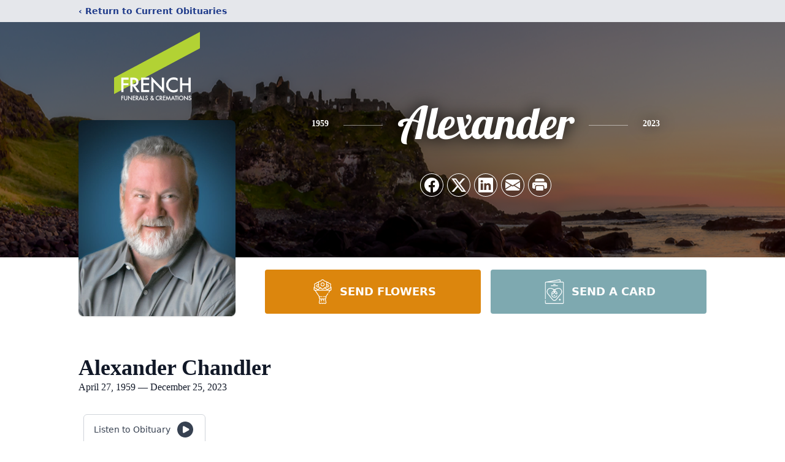

--- FILE ---
content_type: text/html; charset=utf-8
request_url: https://www.google.com/recaptcha/enterprise/anchor?ar=1&k=6Le73jYoAAAAADlGQil21yjcZoo_iARWCeTkbgh6&co=aHR0cHM6Ly93d3cuZnJlbmNoZnVuZXJhbHMuY29tOjQ0Mw..&hl=en&type=image&v=PoyoqOPhxBO7pBk68S4YbpHZ&theme=light&size=invisible&badge=bottomright&anchor-ms=20000&execute-ms=30000&cb=i3pvf9wz087y
body_size: 48508
content:
<!DOCTYPE HTML><html dir="ltr" lang="en"><head><meta http-equiv="Content-Type" content="text/html; charset=UTF-8">
<meta http-equiv="X-UA-Compatible" content="IE=edge">
<title>reCAPTCHA</title>
<style type="text/css">
/* cyrillic-ext */
@font-face {
  font-family: 'Roboto';
  font-style: normal;
  font-weight: 400;
  font-stretch: 100%;
  src: url(//fonts.gstatic.com/s/roboto/v48/KFO7CnqEu92Fr1ME7kSn66aGLdTylUAMa3GUBHMdazTgWw.woff2) format('woff2');
  unicode-range: U+0460-052F, U+1C80-1C8A, U+20B4, U+2DE0-2DFF, U+A640-A69F, U+FE2E-FE2F;
}
/* cyrillic */
@font-face {
  font-family: 'Roboto';
  font-style: normal;
  font-weight: 400;
  font-stretch: 100%;
  src: url(//fonts.gstatic.com/s/roboto/v48/KFO7CnqEu92Fr1ME7kSn66aGLdTylUAMa3iUBHMdazTgWw.woff2) format('woff2');
  unicode-range: U+0301, U+0400-045F, U+0490-0491, U+04B0-04B1, U+2116;
}
/* greek-ext */
@font-face {
  font-family: 'Roboto';
  font-style: normal;
  font-weight: 400;
  font-stretch: 100%;
  src: url(//fonts.gstatic.com/s/roboto/v48/KFO7CnqEu92Fr1ME7kSn66aGLdTylUAMa3CUBHMdazTgWw.woff2) format('woff2');
  unicode-range: U+1F00-1FFF;
}
/* greek */
@font-face {
  font-family: 'Roboto';
  font-style: normal;
  font-weight: 400;
  font-stretch: 100%;
  src: url(//fonts.gstatic.com/s/roboto/v48/KFO7CnqEu92Fr1ME7kSn66aGLdTylUAMa3-UBHMdazTgWw.woff2) format('woff2');
  unicode-range: U+0370-0377, U+037A-037F, U+0384-038A, U+038C, U+038E-03A1, U+03A3-03FF;
}
/* math */
@font-face {
  font-family: 'Roboto';
  font-style: normal;
  font-weight: 400;
  font-stretch: 100%;
  src: url(//fonts.gstatic.com/s/roboto/v48/KFO7CnqEu92Fr1ME7kSn66aGLdTylUAMawCUBHMdazTgWw.woff2) format('woff2');
  unicode-range: U+0302-0303, U+0305, U+0307-0308, U+0310, U+0312, U+0315, U+031A, U+0326-0327, U+032C, U+032F-0330, U+0332-0333, U+0338, U+033A, U+0346, U+034D, U+0391-03A1, U+03A3-03A9, U+03B1-03C9, U+03D1, U+03D5-03D6, U+03F0-03F1, U+03F4-03F5, U+2016-2017, U+2034-2038, U+203C, U+2040, U+2043, U+2047, U+2050, U+2057, U+205F, U+2070-2071, U+2074-208E, U+2090-209C, U+20D0-20DC, U+20E1, U+20E5-20EF, U+2100-2112, U+2114-2115, U+2117-2121, U+2123-214F, U+2190, U+2192, U+2194-21AE, U+21B0-21E5, U+21F1-21F2, U+21F4-2211, U+2213-2214, U+2216-22FF, U+2308-230B, U+2310, U+2319, U+231C-2321, U+2336-237A, U+237C, U+2395, U+239B-23B7, U+23D0, U+23DC-23E1, U+2474-2475, U+25AF, U+25B3, U+25B7, U+25BD, U+25C1, U+25CA, U+25CC, U+25FB, U+266D-266F, U+27C0-27FF, U+2900-2AFF, U+2B0E-2B11, U+2B30-2B4C, U+2BFE, U+3030, U+FF5B, U+FF5D, U+1D400-1D7FF, U+1EE00-1EEFF;
}
/* symbols */
@font-face {
  font-family: 'Roboto';
  font-style: normal;
  font-weight: 400;
  font-stretch: 100%;
  src: url(//fonts.gstatic.com/s/roboto/v48/KFO7CnqEu92Fr1ME7kSn66aGLdTylUAMaxKUBHMdazTgWw.woff2) format('woff2');
  unicode-range: U+0001-000C, U+000E-001F, U+007F-009F, U+20DD-20E0, U+20E2-20E4, U+2150-218F, U+2190, U+2192, U+2194-2199, U+21AF, U+21E6-21F0, U+21F3, U+2218-2219, U+2299, U+22C4-22C6, U+2300-243F, U+2440-244A, U+2460-24FF, U+25A0-27BF, U+2800-28FF, U+2921-2922, U+2981, U+29BF, U+29EB, U+2B00-2BFF, U+4DC0-4DFF, U+FFF9-FFFB, U+10140-1018E, U+10190-1019C, U+101A0, U+101D0-101FD, U+102E0-102FB, U+10E60-10E7E, U+1D2C0-1D2D3, U+1D2E0-1D37F, U+1F000-1F0FF, U+1F100-1F1AD, U+1F1E6-1F1FF, U+1F30D-1F30F, U+1F315, U+1F31C, U+1F31E, U+1F320-1F32C, U+1F336, U+1F378, U+1F37D, U+1F382, U+1F393-1F39F, U+1F3A7-1F3A8, U+1F3AC-1F3AF, U+1F3C2, U+1F3C4-1F3C6, U+1F3CA-1F3CE, U+1F3D4-1F3E0, U+1F3ED, U+1F3F1-1F3F3, U+1F3F5-1F3F7, U+1F408, U+1F415, U+1F41F, U+1F426, U+1F43F, U+1F441-1F442, U+1F444, U+1F446-1F449, U+1F44C-1F44E, U+1F453, U+1F46A, U+1F47D, U+1F4A3, U+1F4B0, U+1F4B3, U+1F4B9, U+1F4BB, U+1F4BF, U+1F4C8-1F4CB, U+1F4D6, U+1F4DA, U+1F4DF, U+1F4E3-1F4E6, U+1F4EA-1F4ED, U+1F4F7, U+1F4F9-1F4FB, U+1F4FD-1F4FE, U+1F503, U+1F507-1F50B, U+1F50D, U+1F512-1F513, U+1F53E-1F54A, U+1F54F-1F5FA, U+1F610, U+1F650-1F67F, U+1F687, U+1F68D, U+1F691, U+1F694, U+1F698, U+1F6AD, U+1F6B2, U+1F6B9-1F6BA, U+1F6BC, U+1F6C6-1F6CF, U+1F6D3-1F6D7, U+1F6E0-1F6EA, U+1F6F0-1F6F3, U+1F6F7-1F6FC, U+1F700-1F7FF, U+1F800-1F80B, U+1F810-1F847, U+1F850-1F859, U+1F860-1F887, U+1F890-1F8AD, U+1F8B0-1F8BB, U+1F8C0-1F8C1, U+1F900-1F90B, U+1F93B, U+1F946, U+1F984, U+1F996, U+1F9E9, U+1FA00-1FA6F, U+1FA70-1FA7C, U+1FA80-1FA89, U+1FA8F-1FAC6, U+1FACE-1FADC, U+1FADF-1FAE9, U+1FAF0-1FAF8, U+1FB00-1FBFF;
}
/* vietnamese */
@font-face {
  font-family: 'Roboto';
  font-style: normal;
  font-weight: 400;
  font-stretch: 100%;
  src: url(//fonts.gstatic.com/s/roboto/v48/KFO7CnqEu92Fr1ME7kSn66aGLdTylUAMa3OUBHMdazTgWw.woff2) format('woff2');
  unicode-range: U+0102-0103, U+0110-0111, U+0128-0129, U+0168-0169, U+01A0-01A1, U+01AF-01B0, U+0300-0301, U+0303-0304, U+0308-0309, U+0323, U+0329, U+1EA0-1EF9, U+20AB;
}
/* latin-ext */
@font-face {
  font-family: 'Roboto';
  font-style: normal;
  font-weight: 400;
  font-stretch: 100%;
  src: url(//fonts.gstatic.com/s/roboto/v48/KFO7CnqEu92Fr1ME7kSn66aGLdTylUAMa3KUBHMdazTgWw.woff2) format('woff2');
  unicode-range: U+0100-02BA, U+02BD-02C5, U+02C7-02CC, U+02CE-02D7, U+02DD-02FF, U+0304, U+0308, U+0329, U+1D00-1DBF, U+1E00-1E9F, U+1EF2-1EFF, U+2020, U+20A0-20AB, U+20AD-20C0, U+2113, U+2C60-2C7F, U+A720-A7FF;
}
/* latin */
@font-face {
  font-family: 'Roboto';
  font-style: normal;
  font-weight: 400;
  font-stretch: 100%;
  src: url(//fonts.gstatic.com/s/roboto/v48/KFO7CnqEu92Fr1ME7kSn66aGLdTylUAMa3yUBHMdazQ.woff2) format('woff2');
  unicode-range: U+0000-00FF, U+0131, U+0152-0153, U+02BB-02BC, U+02C6, U+02DA, U+02DC, U+0304, U+0308, U+0329, U+2000-206F, U+20AC, U+2122, U+2191, U+2193, U+2212, U+2215, U+FEFF, U+FFFD;
}
/* cyrillic-ext */
@font-face {
  font-family: 'Roboto';
  font-style: normal;
  font-weight: 500;
  font-stretch: 100%;
  src: url(//fonts.gstatic.com/s/roboto/v48/KFO7CnqEu92Fr1ME7kSn66aGLdTylUAMa3GUBHMdazTgWw.woff2) format('woff2');
  unicode-range: U+0460-052F, U+1C80-1C8A, U+20B4, U+2DE0-2DFF, U+A640-A69F, U+FE2E-FE2F;
}
/* cyrillic */
@font-face {
  font-family: 'Roboto';
  font-style: normal;
  font-weight: 500;
  font-stretch: 100%;
  src: url(//fonts.gstatic.com/s/roboto/v48/KFO7CnqEu92Fr1ME7kSn66aGLdTylUAMa3iUBHMdazTgWw.woff2) format('woff2');
  unicode-range: U+0301, U+0400-045F, U+0490-0491, U+04B0-04B1, U+2116;
}
/* greek-ext */
@font-face {
  font-family: 'Roboto';
  font-style: normal;
  font-weight: 500;
  font-stretch: 100%;
  src: url(//fonts.gstatic.com/s/roboto/v48/KFO7CnqEu92Fr1ME7kSn66aGLdTylUAMa3CUBHMdazTgWw.woff2) format('woff2');
  unicode-range: U+1F00-1FFF;
}
/* greek */
@font-face {
  font-family: 'Roboto';
  font-style: normal;
  font-weight: 500;
  font-stretch: 100%;
  src: url(//fonts.gstatic.com/s/roboto/v48/KFO7CnqEu92Fr1ME7kSn66aGLdTylUAMa3-UBHMdazTgWw.woff2) format('woff2');
  unicode-range: U+0370-0377, U+037A-037F, U+0384-038A, U+038C, U+038E-03A1, U+03A3-03FF;
}
/* math */
@font-face {
  font-family: 'Roboto';
  font-style: normal;
  font-weight: 500;
  font-stretch: 100%;
  src: url(//fonts.gstatic.com/s/roboto/v48/KFO7CnqEu92Fr1ME7kSn66aGLdTylUAMawCUBHMdazTgWw.woff2) format('woff2');
  unicode-range: U+0302-0303, U+0305, U+0307-0308, U+0310, U+0312, U+0315, U+031A, U+0326-0327, U+032C, U+032F-0330, U+0332-0333, U+0338, U+033A, U+0346, U+034D, U+0391-03A1, U+03A3-03A9, U+03B1-03C9, U+03D1, U+03D5-03D6, U+03F0-03F1, U+03F4-03F5, U+2016-2017, U+2034-2038, U+203C, U+2040, U+2043, U+2047, U+2050, U+2057, U+205F, U+2070-2071, U+2074-208E, U+2090-209C, U+20D0-20DC, U+20E1, U+20E5-20EF, U+2100-2112, U+2114-2115, U+2117-2121, U+2123-214F, U+2190, U+2192, U+2194-21AE, U+21B0-21E5, U+21F1-21F2, U+21F4-2211, U+2213-2214, U+2216-22FF, U+2308-230B, U+2310, U+2319, U+231C-2321, U+2336-237A, U+237C, U+2395, U+239B-23B7, U+23D0, U+23DC-23E1, U+2474-2475, U+25AF, U+25B3, U+25B7, U+25BD, U+25C1, U+25CA, U+25CC, U+25FB, U+266D-266F, U+27C0-27FF, U+2900-2AFF, U+2B0E-2B11, U+2B30-2B4C, U+2BFE, U+3030, U+FF5B, U+FF5D, U+1D400-1D7FF, U+1EE00-1EEFF;
}
/* symbols */
@font-face {
  font-family: 'Roboto';
  font-style: normal;
  font-weight: 500;
  font-stretch: 100%;
  src: url(//fonts.gstatic.com/s/roboto/v48/KFO7CnqEu92Fr1ME7kSn66aGLdTylUAMaxKUBHMdazTgWw.woff2) format('woff2');
  unicode-range: U+0001-000C, U+000E-001F, U+007F-009F, U+20DD-20E0, U+20E2-20E4, U+2150-218F, U+2190, U+2192, U+2194-2199, U+21AF, U+21E6-21F0, U+21F3, U+2218-2219, U+2299, U+22C4-22C6, U+2300-243F, U+2440-244A, U+2460-24FF, U+25A0-27BF, U+2800-28FF, U+2921-2922, U+2981, U+29BF, U+29EB, U+2B00-2BFF, U+4DC0-4DFF, U+FFF9-FFFB, U+10140-1018E, U+10190-1019C, U+101A0, U+101D0-101FD, U+102E0-102FB, U+10E60-10E7E, U+1D2C0-1D2D3, U+1D2E0-1D37F, U+1F000-1F0FF, U+1F100-1F1AD, U+1F1E6-1F1FF, U+1F30D-1F30F, U+1F315, U+1F31C, U+1F31E, U+1F320-1F32C, U+1F336, U+1F378, U+1F37D, U+1F382, U+1F393-1F39F, U+1F3A7-1F3A8, U+1F3AC-1F3AF, U+1F3C2, U+1F3C4-1F3C6, U+1F3CA-1F3CE, U+1F3D4-1F3E0, U+1F3ED, U+1F3F1-1F3F3, U+1F3F5-1F3F7, U+1F408, U+1F415, U+1F41F, U+1F426, U+1F43F, U+1F441-1F442, U+1F444, U+1F446-1F449, U+1F44C-1F44E, U+1F453, U+1F46A, U+1F47D, U+1F4A3, U+1F4B0, U+1F4B3, U+1F4B9, U+1F4BB, U+1F4BF, U+1F4C8-1F4CB, U+1F4D6, U+1F4DA, U+1F4DF, U+1F4E3-1F4E6, U+1F4EA-1F4ED, U+1F4F7, U+1F4F9-1F4FB, U+1F4FD-1F4FE, U+1F503, U+1F507-1F50B, U+1F50D, U+1F512-1F513, U+1F53E-1F54A, U+1F54F-1F5FA, U+1F610, U+1F650-1F67F, U+1F687, U+1F68D, U+1F691, U+1F694, U+1F698, U+1F6AD, U+1F6B2, U+1F6B9-1F6BA, U+1F6BC, U+1F6C6-1F6CF, U+1F6D3-1F6D7, U+1F6E0-1F6EA, U+1F6F0-1F6F3, U+1F6F7-1F6FC, U+1F700-1F7FF, U+1F800-1F80B, U+1F810-1F847, U+1F850-1F859, U+1F860-1F887, U+1F890-1F8AD, U+1F8B0-1F8BB, U+1F8C0-1F8C1, U+1F900-1F90B, U+1F93B, U+1F946, U+1F984, U+1F996, U+1F9E9, U+1FA00-1FA6F, U+1FA70-1FA7C, U+1FA80-1FA89, U+1FA8F-1FAC6, U+1FACE-1FADC, U+1FADF-1FAE9, U+1FAF0-1FAF8, U+1FB00-1FBFF;
}
/* vietnamese */
@font-face {
  font-family: 'Roboto';
  font-style: normal;
  font-weight: 500;
  font-stretch: 100%;
  src: url(//fonts.gstatic.com/s/roboto/v48/KFO7CnqEu92Fr1ME7kSn66aGLdTylUAMa3OUBHMdazTgWw.woff2) format('woff2');
  unicode-range: U+0102-0103, U+0110-0111, U+0128-0129, U+0168-0169, U+01A0-01A1, U+01AF-01B0, U+0300-0301, U+0303-0304, U+0308-0309, U+0323, U+0329, U+1EA0-1EF9, U+20AB;
}
/* latin-ext */
@font-face {
  font-family: 'Roboto';
  font-style: normal;
  font-weight: 500;
  font-stretch: 100%;
  src: url(//fonts.gstatic.com/s/roboto/v48/KFO7CnqEu92Fr1ME7kSn66aGLdTylUAMa3KUBHMdazTgWw.woff2) format('woff2');
  unicode-range: U+0100-02BA, U+02BD-02C5, U+02C7-02CC, U+02CE-02D7, U+02DD-02FF, U+0304, U+0308, U+0329, U+1D00-1DBF, U+1E00-1E9F, U+1EF2-1EFF, U+2020, U+20A0-20AB, U+20AD-20C0, U+2113, U+2C60-2C7F, U+A720-A7FF;
}
/* latin */
@font-face {
  font-family: 'Roboto';
  font-style: normal;
  font-weight: 500;
  font-stretch: 100%;
  src: url(//fonts.gstatic.com/s/roboto/v48/KFO7CnqEu92Fr1ME7kSn66aGLdTylUAMa3yUBHMdazQ.woff2) format('woff2');
  unicode-range: U+0000-00FF, U+0131, U+0152-0153, U+02BB-02BC, U+02C6, U+02DA, U+02DC, U+0304, U+0308, U+0329, U+2000-206F, U+20AC, U+2122, U+2191, U+2193, U+2212, U+2215, U+FEFF, U+FFFD;
}
/* cyrillic-ext */
@font-face {
  font-family: 'Roboto';
  font-style: normal;
  font-weight: 900;
  font-stretch: 100%;
  src: url(//fonts.gstatic.com/s/roboto/v48/KFO7CnqEu92Fr1ME7kSn66aGLdTylUAMa3GUBHMdazTgWw.woff2) format('woff2');
  unicode-range: U+0460-052F, U+1C80-1C8A, U+20B4, U+2DE0-2DFF, U+A640-A69F, U+FE2E-FE2F;
}
/* cyrillic */
@font-face {
  font-family: 'Roboto';
  font-style: normal;
  font-weight: 900;
  font-stretch: 100%;
  src: url(//fonts.gstatic.com/s/roboto/v48/KFO7CnqEu92Fr1ME7kSn66aGLdTylUAMa3iUBHMdazTgWw.woff2) format('woff2');
  unicode-range: U+0301, U+0400-045F, U+0490-0491, U+04B0-04B1, U+2116;
}
/* greek-ext */
@font-face {
  font-family: 'Roboto';
  font-style: normal;
  font-weight: 900;
  font-stretch: 100%;
  src: url(//fonts.gstatic.com/s/roboto/v48/KFO7CnqEu92Fr1ME7kSn66aGLdTylUAMa3CUBHMdazTgWw.woff2) format('woff2');
  unicode-range: U+1F00-1FFF;
}
/* greek */
@font-face {
  font-family: 'Roboto';
  font-style: normal;
  font-weight: 900;
  font-stretch: 100%;
  src: url(//fonts.gstatic.com/s/roboto/v48/KFO7CnqEu92Fr1ME7kSn66aGLdTylUAMa3-UBHMdazTgWw.woff2) format('woff2');
  unicode-range: U+0370-0377, U+037A-037F, U+0384-038A, U+038C, U+038E-03A1, U+03A3-03FF;
}
/* math */
@font-face {
  font-family: 'Roboto';
  font-style: normal;
  font-weight: 900;
  font-stretch: 100%;
  src: url(//fonts.gstatic.com/s/roboto/v48/KFO7CnqEu92Fr1ME7kSn66aGLdTylUAMawCUBHMdazTgWw.woff2) format('woff2');
  unicode-range: U+0302-0303, U+0305, U+0307-0308, U+0310, U+0312, U+0315, U+031A, U+0326-0327, U+032C, U+032F-0330, U+0332-0333, U+0338, U+033A, U+0346, U+034D, U+0391-03A1, U+03A3-03A9, U+03B1-03C9, U+03D1, U+03D5-03D6, U+03F0-03F1, U+03F4-03F5, U+2016-2017, U+2034-2038, U+203C, U+2040, U+2043, U+2047, U+2050, U+2057, U+205F, U+2070-2071, U+2074-208E, U+2090-209C, U+20D0-20DC, U+20E1, U+20E5-20EF, U+2100-2112, U+2114-2115, U+2117-2121, U+2123-214F, U+2190, U+2192, U+2194-21AE, U+21B0-21E5, U+21F1-21F2, U+21F4-2211, U+2213-2214, U+2216-22FF, U+2308-230B, U+2310, U+2319, U+231C-2321, U+2336-237A, U+237C, U+2395, U+239B-23B7, U+23D0, U+23DC-23E1, U+2474-2475, U+25AF, U+25B3, U+25B7, U+25BD, U+25C1, U+25CA, U+25CC, U+25FB, U+266D-266F, U+27C0-27FF, U+2900-2AFF, U+2B0E-2B11, U+2B30-2B4C, U+2BFE, U+3030, U+FF5B, U+FF5D, U+1D400-1D7FF, U+1EE00-1EEFF;
}
/* symbols */
@font-face {
  font-family: 'Roboto';
  font-style: normal;
  font-weight: 900;
  font-stretch: 100%;
  src: url(//fonts.gstatic.com/s/roboto/v48/KFO7CnqEu92Fr1ME7kSn66aGLdTylUAMaxKUBHMdazTgWw.woff2) format('woff2');
  unicode-range: U+0001-000C, U+000E-001F, U+007F-009F, U+20DD-20E0, U+20E2-20E4, U+2150-218F, U+2190, U+2192, U+2194-2199, U+21AF, U+21E6-21F0, U+21F3, U+2218-2219, U+2299, U+22C4-22C6, U+2300-243F, U+2440-244A, U+2460-24FF, U+25A0-27BF, U+2800-28FF, U+2921-2922, U+2981, U+29BF, U+29EB, U+2B00-2BFF, U+4DC0-4DFF, U+FFF9-FFFB, U+10140-1018E, U+10190-1019C, U+101A0, U+101D0-101FD, U+102E0-102FB, U+10E60-10E7E, U+1D2C0-1D2D3, U+1D2E0-1D37F, U+1F000-1F0FF, U+1F100-1F1AD, U+1F1E6-1F1FF, U+1F30D-1F30F, U+1F315, U+1F31C, U+1F31E, U+1F320-1F32C, U+1F336, U+1F378, U+1F37D, U+1F382, U+1F393-1F39F, U+1F3A7-1F3A8, U+1F3AC-1F3AF, U+1F3C2, U+1F3C4-1F3C6, U+1F3CA-1F3CE, U+1F3D4-1F3E0, U+1F3ED, U+1F3F1-1F3F3, U+1F3F5-1F3F7, U+1F408, U+1F415, U+1F41F, U+1F426, U+1F43F, U+1F441-1F442, U+1F444, U+1F446-1F449, U+1F44C-1F44E, U+1F453, U+1F46A, U+1F47D, U+1F4A3, U+1F4B0, U+1F4B3, U+1F4B9, U+1F4BB, U+1F4BF, U+1F4C8-1F4CB, U+1F4D6, U+1F4DA, U+1F4DF, U+1F4E3-1F4E6, U+1F4EA-1F4ED, U+1F4F7, U+1F4F9-1F4FB, U+1F4FD-1F4FE, U+1F503, U+1F507-1F50B, U+1F50D, U+1F512-1F513, U+1F53E-1F54A, U+1F54F-1F5FA, U+1F610, U+1F650-1F67F, U+1F687, U+1F68D, U+1F691, U+1F694, U+1F698, U+1F6AD, U+1F6B2, U+1F6B9-1F6BA, U+1F6BC, U+1F6C6-1F6CF, U+1F6D3-1F6D7, U+1F6E0-1F6EA, U+1F6F0-1F6F3, U+1F6F7-1F6FC, U+1F700-1F7FF, U+1F800-1F80B, U+1F810-1F847, U+1F850-1F859, U+1F860-1F887, U+1F890-1F8AD, U+1F8B0-1F8BB, U+1F8C0-1F8C1, U+1F900-1F90B, U+1F93B, U+1F946, U+1F984, U+1F996, U+1F9E9, U+1FA00-1FA6F, U+1FA70-1FA7C, U+1FA80-1FA89, U+1FA8F-1FAC6, U+1FACE-1FADC, U+1FADF-1FAE9, U+1FAF0-1FAF8, U+1FB00-1FBFF;
}
/* vietnamese */
@font-face {
  font-family: 'Roboto';
  font-style: normal;
  font-weight: 900;
  font-stretch: 100%;
  src: url(//fonts.gstatic.com/s/roboto/v48/KFO7CnqEu92Fr1ME7kSn66aGLdTylUAMa3OUBHMdazTgWw.woff2) format('woff2');
  unicode-range: U+0102-0103, U+0110-0111, U+0128-0129, U+0168-0169, U+01A0-01A1, U+01AF-01B0, U+0300-0301, U+0303-0304, U+0308-0309, U+0323, U+0329, U+1EA0-1EF9, U+20AB;
}
/* latin-ext */
@font-face {
  font-family: 'Roboto';
  font-style: normal;
  font-weight: 900;
  font-stretch: 100%;
  src: url(//fonts.gstatic.com/s/roboto/v48/KFO7CnqEu92Fr1ME7kSn66aGLdTylUAMa3KUBHMdazTgWw.woff2) format('woff2');
  unicode-range: U+0100-02BA, U+02BD-02C5, U+02C7-02CC, U+02CE-02D7, U+02DD-02FF, U+0304, U+0308, U+0329, U+1D00-1DBF, U+1E00-1E9F, U+1EF2-1EFF, U+2020, U+20A0-20AB, U+20AD-20C0, U+2113, U+2C60-2C7F, U+A720-A7FF;
}
/* latin */
@font-face {
  font-family: 'Roboto';
  font-style: normal;
  font-weight: 900;
  font-stretch: 100%;
  src: url(//fonts.gstatic.com/s/roboto/v48/KFO7CnqEu92Fr1ME7kSn66aGLdTylUAMa3yUBHMdazQ.woff2) format('woff2');
  unicode-range: U+0000-00FF, U+0131, U+0152-0153, U+02BB-02BC, U+02C6, U+02DA, U+02DC, U+0304, U+0308, U+0329, U+2000-206F, U+20AC, U+2122, U+2191, U+2193, U+2212, U+2215, U+FEFF, U+FFFD;
}

</style>
<link rel="stylesheet" type="text/css" href="https://www.gstatic.com/recaptcha/releases/PoyoqOPhxBO7pBk68S4YbpHZ/styles__ltr.css">
<script nonce="-VDAJoT_VkEn9AV-idQ3Ug" type="text/javascript">window['__recaptcha_api'] = 'https://www.google.com/recaptcha/enterprise/';</script>
<script type="text/javascript" src="https://www.gstatic.com/recaptcha/releases/PoyoqOPhxBO7pBk68S4YbpHZ/recaptcha__en.js" nonce="-VDAJoT_VkEn9AV-idQ3Ug">
      
    </script></head>
<body><div id="rc-anchor-alert" class="rc-anchor-alert"></div>
<input type="hidden" id="recaptcha-token" value="[base64]">
<script type="text/javascript" nonce="-VDAJoT_VkEn9AV-idQ3Ug">
      recaptcha.anchor.Main.init("[\x22ainput\x22,[\x22bgdata\x22,\x22\x22,\[base64]/[base64]/UltIKytdPWE6KGE8MjA0OD9SW0grK109YT4+NnwxOTI6KChhJjY0NTEyKT09NTUyOTYmJnErMTxoLmxlbmd0aCYmKGguY2hhckNvZGVBdChxKzEpJjY0NTEyKT09NTYzMjA/[base64]/MjU1OlI/[base64]/[base64]/[base64]/[base64]/[base64]/[base64]/[base64]/[base64]/[base64]/[base64]\x22,\[base64]\x22,\[base64]/wp/CoS7DpD7Ch8OoeUN8wp4NwpZlTcKsehTCiMOOw77CpAHCp0pEw4nDjknDgTTCgRV1wovDr8Oowpssw6kFRMKiKGrCi8KQAMOhwqLDuQkQwr7DsMKBARc2RMOhH0wNQMO9dXXDl8Kow4vDrGt+DwoOw6DCusOZw4RiwqPDnlrCkjh/w7zCkQlQwrgCdiUlSkXCk8K/w7HCv8Kuw7IWDDHCpxtqwolhA8Khc8K1wqjCkBQFURDCi27DvF0Jw6kIw4nDqCt1cntRDsKaw4pMw7B4wrIYw4vDrSDCrTbCvMKKwq/DvDg/ZsKiwpHDjxkTbMO7w47Dk8KXw6vDolbCgVNUa8OPFcKnHsKbw4fDn8K+Hxl4wobCpsO/[base64]/[base64]/DoWXCmAklwpdpw6JIwrhTesKpw6HDnsOrMcOowpvCuAXDpsKTWsO5wr3CmcO1w7vCqsK8w6tYwogJw74pchzCqjrDrGonesKjacKsf8KKw7bDnCpMw4kMXUnDniovw6EmIjzCm8KZwp7Dr8K0woPDngldw63CgcOWQsO4w6dow5wHZsKWw75JFsKRw5PDuVDCm8K/w6rCnCwzYMKbwrVmBxrDpsKPAh/DjMO4H1tfcT3DrkLCmnJGw5EpWcOeWcOqw7jCl8KjEHvDosO8wqXDiMKQw7Jcw5t/T8K7wprCqsKtw5rDhxXCocKdKy5eZ0jDtsO7wpQZAR84woLDi0ouFsKYwqkmdsKcdH/[base64]/[base64]/CqMOQDcOowqtpSB0kw6XCpsOhGgjCscOaw7HDr0fDjsKCKkcRwotsw480fMOqwod/cnPCqDRcw5sta8O0X3TClQDChhzCp2NuA8KaN8KLXMOLKsO2esO3w7UhH2ReNTTCjcOgRh/DmsKmw7XDlT/CocOYw41QSifDrEbChn1VwqcfV8KOaMOfwrlJcUIzXcOkwoFSGsOvXT3DiQ/DtDsNKwkST8KWwo18ccKbwqtpwp5Pw4PChHhbwqRXYTPDgcOLcMO4PyzDlDlwLG3DnmzCgMOPccOZHSkic1nDg8OHwpzDqQzCuTYdwrXClRnCvsKrwrnDjcKJHsO0w5bDiMKPaDQYFMKfw7/DnWxcw7vDhkPDhcKCBnXDg2hgZkoNw4PCmHXCgMKVwo/DvFhdwrdjw4t9wqEUYmHDpS3DucK+w6rDmcKMHcKGbGhCYB7DucK/ND/Dmn87wq7Cv3Zhw7Y5NUtOZgdqwojCusK6KSM2wrfCp1l8w7wqwrLCrsOxVwLDkMOpwp3CoyrDvTdVw5XCsMKMEMKfwrHCk8OOw4x6wqBPJcOlN8KcG8OlwpbCnMKxw53Di0bDoRLDrsOwCsKUwq7CqsK9fMOJwo4FfBDCtxXDtGt0wpHCmhNmw5DDgMO/LsO0V8OqMgHDr0rCnsKnMsOlwoF9w7rClcKVw4zDiQQsBsOiC0bDhVbCslzCiEjDrHBjwoMTBMK/w7DCmsKrwpxkTWXCmQpqG1bDt8OgVcOYVm9Yw60mdsOIVcKQwrDCvsO3LA3DrsKtwqfDojUlwpnCj8OfHsOoUcODWhzCp8OqYcO3LAgPw48LwrXDkcOZMsOAHsOhwpnCugPCrwobw7TDthvDqQVGwrrCvzYiw5N4dUcVw5grw4VbXUnDsR/[base64]/CpTrDi3xEI0smVHHDo8O4w74YbB4Aw6zDvMOFw6fCqEXDmsO6BX1iwq3DokxyAcKywrbCpsO2bcOIWsOmwp7CoXlnMU/DpBnDq8OfwpjDlkjCqcOJLBHDjMKOwpQKSXXCn0fDuAbCvg7CjzAmw4nDmX1XTDYZRMKfRxROez/DjcORXSYgeMOtLsOEwo4Ew5NvWMKzZWotwozCssKoNx/DtsKXD8K/w61MwqQxfSQEwpLCnz3DhzFnw512w65gCMOywpJKaQzCu8KXZFQtw5vDtcKnwonDjsOvw7TCrlXDmTDCk1HDoGzDtcK+WWLCjk48IMKfw5N0wrLCtVbDjMO6Gn/DpwXDjcOpWcOvHMKhwoLDkXQDw6ciw45AUMO3wq1VwrHDp1rDiMKpTFXCtwN2R8O7OkHDqgcQGG9HZMOiwr3CncK6w5YhMATDgcKsHGJCw79CSXrCm3DClMKhYcK6R8OPXcK9w6jDilDDtkvDosKRw6VEwolLO8Knwr/ChCrDqnPDk1nDj2TDkwTCvkbDpy03fkrDpCEOMRVcOcO1ZS/DqMOYwrnDuMK5w4RKw5sqw4HDg03CikkrZMONGjsreCPChMOhTz/DiMOLwr/DiGtGLXXCmMKwwqBcLMOYw4JDwpwJKMOCaxUpHsOQw7F3b2Nsw7ccMcO0wqcEwq5nScOcVhfDm8Olw6gGw4HCvsOQE8KKwoZjZcKtGHXDl33Cj0bCo35Vw7YDUCd+OFvDvjkqOMObw5pDw5bCmcO9wqrClXA/[base64]/Cr8OvbiLDoMOZPRDClhkPBMKBw4cTAnp7Gz4lw6ZKwqIzbHIXwr3DusK9TlDCtyo8acOMZnLDoMK2dMO5wpsvFFXDrsKDZXjCusKlQWdIecKCOsOYGMKqw7fCpsONw5lfU8OXDcOsw6cBE2/DuMKDa0zCg2FtwpIVw4Z8OkLCo2h6wqIsZEfCtyDCs8OiwqsGw71ECcKlL8KmUcO3bMOFw6fDg8OZw7fCh3oXw4coBGdGaFQXWMK/[base64]/w4fDrTNzBi1FwqVFwqR+wohnOGrCpkfDpnwzwqhiw78yw4Njw6bDtU/DmMKKwp/DhcKlehATw5DCmCDDq8KWwrHCkyLCrw8KWn1mw53DmD3Dk116AsO8IMOxw4YSGsOVw5PClsKRH8ObIn46LgwoT8KKccK7woRXEG/[base64]/DicOAw5XCvirDuE9ow4LDq1cew5hEw53Ck8O4BgzCn8OYwoJLwprCglhZXQzCsUjDt8Kyw5fChMKGF8Oww5hAA8OOw47DnsO0SDvDvlHClU5SwpTCmSrCnsK6CBVnJ1/Co8O3asKYXCrCsiDDu8OvwrAtwovDsBDDtEpww67CpEXChy/DjMOnUsKKwrbDsHI6AmXDqEcRGcONSsOGf1smD0XDmFIRQAHCiwEMw5FcwqHCq8O8SsOJwr7ChsKAwo3CnkItK8KGXjTCokQcwoXCp8KkRiA1RMOXw6Ukw5QyGQ/Dn8KwVcKDaEPCp0TDscKVw4NPGnk7DWptw5huwqhdwrfDuMKuw6HCuhrCiQF/[base64]/GhV9w65iEcKVwr9Pw7QnwrrDjQ/DgmjCmcKow6LCocOWwp7DmRLDi8KzwqrCqsODd8KnQVZTeVd5BwXDuXh2wrjCkjjCg8KUfDVcK8K9CxTCpkXCvUDCt8ODFMKtLDrDsMKeOCXDm8OMecOXc2jDtEPDhh/[base64]/DgcKVHsOhH8O5IsKbw63CqyoCOcOGcsKrw7Z6w6nCgDbDgzfCp8KQwp7DnzABGcKsTF0vfhHCqcOEwroLwonDjsKuJWTChgcCHMOzw7hGwrhvwql+wr7DvMKZbF3DqcKcwpzCiGHCtMO/ScOmwrpEw6jDhlbDq8KTEMKGGU5pMcOBw5TCh0tmecKUXcKTwrl0T8ObNDYAbcO7MMOhwpLCgANybl5Rw5fCmsOhVQzDscKMw6HDn0fCn0DDrlfDqhI4wq/CjcK4w6HDkygPUEVrwrcvTsKBwpYAwrPCvRLClAPDv35eTjjCksK0w4rCu8ONXDXDll7CuGTDqwDCgMK0ZsKENMOzw4xiB8KCwopcKcK9wrQTOsO2w4BEIHQ/WGPCuMOjOQfCimPDg3XDgw/DnElubcKoawgfw6HDuMKuwotKwrBcDMOaVCzDtQLDhMKqwrJDQVPDj8OcwoJiasOPw5nCtcK+csOgw5bChAxnw4nDk0dRf8O8wrXCpsKJOcOOPMKOw60YXsOew5ZFIMK/wqTDi2vDgsKlM33Do8KHVsKmbMORwo/DhsKUZAjDhMK4wq7CrcOcL8KMwq/[base64]/MirDncKpwpDCpsOjw5DDrC0DRzQ4w4VfwoLDmcKjwpINN8ODwozCnQ52wobCk1TDuD3CjMKUw5Ywwr4GYm59w7JIBcOVwr4Eez/CgA3Cu2ZawpVewoRHJBfDoAbDgsOOwrtMCMKHwpPCusO9LD1cw6Y9XREHw74sFsK0wqJQwo5swpMTdMKNd8KMwpxXDWJzBirCqgZ+EXTDpsKzUMK/[base64]/DgCEhw4TDo8KHMSrDoMK4wqlDO13CrkVew5QTwovCk1MxUcOxb3Fpw6gsBcKZw6skwolAH8OwasOvw6JXMwfCoHPCmMKLAcKqPcKhFMKBw7XCoMKmw4M+w7DDlWY0w7LCiD/CrGgJw4E+K8KJKjLCgsOYwrLDhsOdRMKrXsKxPWM4wrVgw78oUMKTw4/[base64]/[base64]/fcKoYsKqCFbChnBnKsKkwpvDncOCw7bDosKMwoTDo3TCjTvCiMO8wrTDgsKHw73Ck3LDvsKEOsKeZFTDrcOuwqPDnsOsw53CuMKJwp8naMKUwrdHayoxwrYJwowCF8OgwqXDrkDClcKZw6rClMKETGQVwpYNw6/Dr8Krwq8ZSsOiO3XCssOKwqzCkcKbwpfDky3DhFnCh8Oew4nDocKVwoQBwqNxP8OIwrwQwo1NGMOawpEPZsK1w4ZDNMOEwqpnwrhLw4HCjlnDjRXCvnLClsOiNsKDwpVXwq/DlsKgCcOEDAMJDsKEAR5vLcOSOcKVUcOXMMOcwobDrm7DgMKtwoDChjDDlSZSbDXCggA8w4xAw4MRwrjCiSTDix3DrcKZDsK3wptPwq7DkMKCw53DoURPb8K/HMKBw5vCkMOEDTVAHF3CiFAOwqLDu3pUw5/CqVPCjm5Sw51sAEzCiMOEwr8gw7vDixNmBcKOOcKHBcKjVA1DM8K4ccOBw4w3cFvDqmLCsMOYXChCZCN2w541H8Kyw4Biw47Co2Fmw6zDtCfCv8Ohwo/[base64]/WnwMwrrChVJjw6fDp8O0fMO7w5jDtsO0XUEKL8O1w7gXA8OUZH8rO8OPw5rCgcKcw5vCrcKNbsKEwrR4QsKkw4rCr0nDrcOSczTDjgwGw7hlwq3DosK9wpJ4ZjjDkMOnIk9oPHQ+wr7DumAww53CrcKqCcOHN1cqw75cQcOiw6/CusK4wqHCl8O4RF5LIy1FFlwYwqHDvkJCeMKPwpEnwpgxBMK7TcKMJsKowqPCrcKKLMKowoHDosKvwr1Mw68YwrcFFMOxPQ1xw6jCk8OTwpbCusKbwp7DnSvDvizDgsKWwqxmwovCkcKZfsKFwohiVcOSw7rCoEIVAMK7wpQzw7Qcwp/DvsKvwrhFJMKgV8K+wp7DljzCkknDvlJFbxYKInTCusKyEMO/BGATO03DjiZxJQskw4kxVmzDrjUwIFzCqSgowrJxwpxONMOIeMKIwqjDosO2d8Kww60gSQ0cY8OMwrbDscOiw7tiw4glwo/DocKqQcOvwoUMV8O7wqkCw7fCv8Ofw5JeXsK7JcOiJcK4w59bw793w5Baw6zCkwA9w5LCi8KLw5lgL8K0Di/CusKTSSrCulvDl8O4w4TDojQPw6fCnMOVRMOMS8OywrcGTlVCw7HDr8OVwpkYakjDisKSwpPCgEUUw7/DrsKjSVLDqsO5BgnCrMObGhPCqRM7woDCrmDDoWRWw79JTcKJCBpSwrXCisKBw47DncKIw4nDtngIF8Kiw4zCucKxHmZYw7TDg05Mw4XDmGQKw7/[base64]/[base64]/DisKIwpEFbWvCj8Kow7HCucObKWjDrMOCwpvDn8OSfQ3DoDwhwqpUOsK9wrjDhTl8w4A5RMOMW39gbHlnw47DuHojAcOreMKdYkAUU3lxD8KbwrLCqMKSLMOUJwc2CnPCrH8zLTbDsMOCwq3CixvDrVHDqcKJwrLCowzDljzCv8ONFsK/G8KOwoDDtMOFPsKTRsONw5vCmB7Dn0nCg3oXw4rCisOeMiYGwp/[base64]/J8OMwqhrwqfCmMOSw4xMw4hDwp3Cgg5rUzHCi8OCDAkOw43Cp8KvLThfwq/Cvk7CrwAoHjvCnVcAEjrCrTLChhMAQ0fDjcK+wqnDj0nDu3MTWMOLwpkUI8OiwqUUw4DCgMKHPiBnwoDCkBzCpDrDkHrClwopTcOwE8OKwrQ/w7DDgg9GwovCgcKJw4TCniTCoQJiFTjCvcO2w5coPXtOLcKbw4DDqT/[base64]/Csmdvfw8uw7XCssKWCsOLV0rCkX9qw598NEjDuMOew7t5JmNHL8OAwqw/[base64]/VWNIw5fCgWt5S3gXMk7Dn3bCsg0jJwQ2wpLCmFvDuB9SJ0MyT1IOI8Kqw5kfVA/CvcKEwrQpw4QmdcOBIcKLPBhVKMOQwoVAwrFjw5/CvcO/a8OmMXrDssOZJcOiwr/CgBx5w5jDqEDCiTLCpcKqw4vDhsOWwo0bwrEzFSMywqMGIypJwrnDtMOUEcKZw7/[base64]/w7kIw5nDqcOWYMKcfsOFwr7CtMK+wq7ClXxFw6rDnsKOeywBasOYGBXCphLCjxDCrsK0fMKJwoXDq8OQW3HCtMKHw6YwAcKWw43DnGrCq8KnN3rDt3HCjifDmmzDjsOMw5xRw7LCvh7DgkBfwpYPw4FaBcKHYcOMw5JzwqM0wp/DlUzDv00Ww7/DpAHCiQvDi2sDwpvDqsKnw71EUwzDvxHDvMKaw5Ykw63Dk8K4wqLCvxfCisOkwrnDgMOvw59SLiHCsH3DgDscVGTDgkAow70/w4/Col7CplzCvcKcwqXCjRsCwr/CkcKxwpc/[base64]/wofCrsOUw7DCrRVpKcKWTsK+QkTCvmZVwrcHwqMte8OcworCqj/CrmJUS8KASsK7woFLFm06NCczWMKswo/[base64]/[base64]/DisKmw7LDuztdOXNUT8KhHGvCo8KbwoFyIcKQe2BKScKkV8KdwptkOT8HdMOaHS/DnBXDm8OZw4/Ch8KkYsOjwohTw6HCocKGR33CscOwXMOfcgBRScOfAEDCvTghwqrDkxTDiiHChivDv2XCrUQYw77DqSrDtcKkIB80dcKww5x1wqU6w6/CkDEDw5lZKsK/Bj7CscKoEcOzQW3CkD/DvxBcGjIuXMOCLMOkw6sdw4J4BsOrwp7Drjc6PQbDvcKbw5J5ecOnQyPDu8OZwoTCjMKtwrFew5MjRWYYG1rClwrChWHDgFfCscKjbMOgdcOXUS7DjsOMSBXDpXhyDULDhsKOdMOcwocMFnEfSsODQ8K0wrU4esKpw7vDhmYXHUXCmB1bwpAzwq/Ckl7DhRBLwrs0woHDilXCs8KXFMKCw7vCpHdXwp/Crg14ScKuL0s8w6kLwocAw5ICw61tNcKyP8KVR8KVU8OWK8KDw4nDsn3Do0/CtsOXw5rDv8KKbDnDkToZw4rCoMO+w6fDlMKeND41wqVywpHCvBY/N8KcwpvDjB1Iwopew5NpeMOswp/CsVYoTRZHP8OWfsODwroYQcO8HGzCkcKBKMOLSMO6wrgMVsOWb8Ktw51PRBzCrSHDkB1kw7tbWE3CvsOjeMKGw5ltacKBScK4FwXCh8ODT8OUw47Cv8KVZUcRwpcKwpnDtTcRwrrDvh9QwonCksK6GyMwGj8KYcOkFXnCoEV/DAApRBjDlyfDrMOKOm8/[base64]/CscOIccKRwrPDrMKVHxbCkcKcGgnCocOlw67CpsO4wo1pY8K4wphrJVrDmXfCp1/CgcKWHsKUPMKeXVlZwqDCiDxzwo/[base64]/[base64]/[base64]/CgcKZJcOewo9Gw5zDtCFFWMKuwq1PHijCmFzDicKOwoTDo8O1wrJHw6LCnVNKIMObw5h5wo9hw7hYw53CvcOdBcKwwoHDtcKNTmVyayzDoEJjU8KNwo0hZ2kRc2PDgmHDnMKpw6YENcKXw5g4RMOCwoXDi8KJa8O3wrBIwqQtwq/CsW7Dlw7ClcOENMK0f8KAwqDDgk9OR3Y7wq3CosOQT8OSwrZcBcO/fzbCpcK+w4HCqzvCusKww5XCp8OmOsOtXil5YMKJJQMOwrRww4bDsTBqwolUw4slXGHDkcK1w7pGM8KWwo7DugNdf8K9w4TCmXvChQEEw7kmwqoyIsKKVWIVwqfDhcOlEjhyw4UFw7TDogMfw7bDoSRFQwPCjm07ZsOnwofDgX87VcOebRZ5McOjBlg/wofCqMOiUSfDgMKFwonDij5Vw5PDiMO1wrY1w4vDt8OCZ8OSEyZSwp3ClDzDjGNkw7LCtCt7w4nDtcKGUHwgGsOSOwtPf1vDpMKBW8OZw6/Cn8OAKXYlw5k+XcKkYMKJE8OtIsOIL8OlwprDqsO2CnHCrj8Aw4bDrsKoT8KEw4cvw53Dm8O7KB9tTcKdw73ClcKAQyxgDcKrw5BCw6PDtWTDlMK5wqtdC8OUeMK6RcO4wpDCnsONAXJuw6cjw6gSwprClmfCmsKuOMOYw4/CiQwEwqlewqNswrJfwr7CuX3DoW3Dokxfw6TDvMO6woTDkw/Ci8O7w7zDvE7CsgTCswvDp8OpeErDrjLDpcOCwpHCtsO+HsKFWsOlLMOSBcK2w6jCicOUwpfCuk8/ahguQnBgX8KpI8K6w57Dg8O2wqRBwonDlUIWP8KcbSxIA8OrbkYMw5Iywq8HEMOCZ8O5IMOFdcOjM8K7w5FNVinDssKqw58sYcOvwq9rw5fCtVHCi8OXw4DCucKlw4/DicONw58Mwoh0R8OqwpVvXB3Dq8OnBMKJwr0kwpPChn/CpsKFw6bDuRrCr8Kkcjk/[base64]/DksK2wrlrw5l6wrXDksKBw4YWUXt1KsKBJ8OQwpxhw7law6soScK3wqlkw4lJwpklw47Dj8OpGcOHcAxQw4LChcKQN8OZIxzCh8OTw73CqMKUwrIyRsK/wrvCpizDusKSw5/CnsOYH8OSwqHCnsONMMKPwonDl8OTcsKVwrdJKcKxwpXCkMOyJcOnD8OTIAXDqmc+w75vw4vCj8KJGcOJw4fDlk1lwpTDp8K2w5ZvTi/DgMO6TcK1wqTCjGrCsF0RwpYsw6Yiw5J6KTXChXVOwrrDssKWYsKyKWzCpcKCwo4bw5bDkQxrwrFUPCnDvVHClCcmwq8zwq1yw6RfbzjCscK0w7QxXkw/S1gzPXl7SMKXWBIRwoBJw5/Dt8Krw4dPHnRsw7kyChtYwrTDj8OpIW/Cr1l9FcKka393ccOlw63DhMOgw7s/IcKqT3EdMsKFfsO/wqY9bcKEViLCoMKDwrvCksK6FcOuRQDDtMKqw7XCgz3Dv8Kmw58jw5sCwqvCm8KQw5k7GR0qTMKrw74rwrLCiiAHwoBiScOew5kowr0jMMOoTMKSw7LDlsKWcMKgwoUjw5jDvcKNEhIXMcKJMgbCqcOzwotHwoRLw4YgwovCvcO/XcK2woPCocK9woliZULCn8Oew4TCq8KiRyhow7bCtsOhMl/CocOCw5zDo8Oiw4/CmcOzw4IJwp/ChcKKV8OXYMOZAyjDlkjCuMK+QyzCucO1wo7Do8K1NEwePSQOw6prwrlFw4pqw45bEm/Cu2/Dnh7Cu2IwTMOONiZ5wqEdwp3DtRzChcOvwohIVMK5CwDDkxvChMKyBFPCpUPCjRU+YcOeWkcKbX7DssOBw6s6wqw/V8Obw4HCsjzDgMO8w6QJwr/CrlbDjhZ5TkvChltPSMO+LsOnBcKVecOMHsKGUljDkcKOBMObw7vDusK9PcKdw5FWI0zClXzDi3jDiMO3w5RWImrCgzTCh0MgwqgGw65nw5YCdzQUw6puLcOwwopGw7VqQm/Ct8OnwqjCmsOmwqIZQAHDmRNoGMOCWMORw7cnwrTDqsO1K8OHw4XDhXDDpzHCjGLCvETDiMKiFXXDpRl2MyXCmcKxwqbDnMK1wqfCmMOCwovDnl1hbDpDwqXDshNIZ3IDNn0IR8Oawo7DmgAGwpPDvjNPwrhySsOXMMOkwq/CnMObVFrCvcK1OQESwqnDrMKQRiA6w5lmXcOxwonCt8OLwqY1wpNdw7DChMKzQcOveHoIHsK3wrgvw7DDqsKEQMOtw6TDhkbDjcOof8O5ZMOnw4JTw4vDmDBDw4LDj8KQw5TDjF/Co8Oea8K0C1lKMxA0eAdQw4h4YcKFO8Orw4vChcKfw47DpWnDgMKGFHDCnlrDpcOyw4F5SDECwpUhw75Nw77CoMObw67DqsKZOcOmDWIWw5wTwqQRwrw+w7/ChcO1fQjCqsKvUXjDixTDqwTDucOxwrLCv8KFe8O8S8OEw683McKOB8Kjw4tpXEDDrSDDucObw4vDiHpBJcOtw6QTT3c/ahEIw5HCn3jCqjsuGgrCsmfDnMKlw63DvsKVw5rCsVw2wrXDpGTDh8Oew7LDmCJZw7NODcOGw6jChBp3wrXDnMOZw4Jvw4nCvUXDlHLCq3bDgcOEw5vDlwXDisKEIsOpdj/DssOGQMK1MSUONcKwZ8O9w4fDkMKTXsKqwpbDosKZcsOfw6FAw6zDn8Kkw6x8SVbCj8Oiw5BnSMOZX1fDtsO6URnCrhcOccOfMF/Dmi4+BsO8FcOGbcKIUXIkTBwBw5fDqlwHw5Q+LcO6w43CnMOAw7Fmw5h3wonDqcOlOcKew4R7Ol/DksK1fsKFwo0Sw7FHwpTDlsK6w5pIwrrDosK1w5tDw7HCv8KvwqDCgsKTw7V9HAPDp8O6WcKmwrzCnX82wpzDkXwkw5UCw6AEMMKaw5ofwrZWw5nCljZpwojCmcKPaljCui8gCWQyw5BZFMKifQxEw6Fsw7vDu8K9EMKcWMO3YB/[base64]/[base64]/DlnMBwqkBHcOkTMOzw57DlMOYNcKCwo95FsOtFsOsP0pwwqbDjQzDtjrDvDnCqy3CsCo8UzcwA3Yow7jDiMO3w65YbsKnPcOXw7DDqS/CmsKjwoh2LMKdbgxOw5sCwpskasOveXA6w4hxNsKzTMKjdxjCgWNlb8OsLWDDlzdZLMOXasOlw411FcOwd8O/[base64]/wrXDgmsoeHxzw5nDm2E4wqk6w6UcWlwpUMKlw6BGw7JiF8KLw7MbO8K1LsOgBT7Di8KBQhF2wrrCm8OzIFwzLwrCqsOlw5I1Vionw5NNwrHDkMKEKMOmw70ww6PDsXXDscO2woLDl8O3fcOXfsKlwp/[base64]/Du8OewpN1IsO2wqrCkigTw4BcY8OaHRzDggXDmkBXbAbCsMOVw4vDkjpfP2EKY8K/wrsrwpB0w73Dpk4+KR7Cvx3DncK4fgHDusOAwrksw4svwogvwolER8Kiam9/[base64]/[base64]/CsTFkw47DvcKKw5rDiDjChsOTw6BhUX3DpXNUw5h/f1LCtibDqcOIRV5tZcKlHMKswqrDiR1Vw7PCmjDDnALDjcObwp4qclrCtcKEcxF0wqwYwqM1wq3CosKFTzdBwrnCpcKSw68SUyLDn8O2w4/[base64]/[base64]/Dr0YzXsK/YALChMORwrXDksOPEMKxwp1tccKTbcKVTDExBifCryxqw4sXwrbDsMOzHsOZfMOzX0p0ZUfCmiECwq7CuGrDuTxcUkc9w616XMKmwpVTWw7DkcOea8K1e8ODKsKteXlBeRzDu0/[base64]/CjsO1wqsXMMKLO30qPGd3DcOccsONacOOQSPCqxbDoMObw6JcZRbDh8OfwonDmDlETsOjwpJ4w5dhw480wqjCl14oTTzDk0rCs8OZQcO6wpwswoTDoMOvw4PDusO7NVdabGDDj2kDwpLDlCE7esO0G8Kow6PDqMO/[base64]/w414w4LDm8OBw63CqU3Cn8KtOMKhwrfCncKcQgvDn8OjwrbCl0PCmEMxw6jDkTkLw5FpcRHCgMOBwpDDs0jCiTXDhsKRwoVhw6IVw60BwqQBwp3DqQsWDsOvUsOewr/CtCUhw7RPwrIlKMO8w67Cni/Dh8K9McOVRsKmwp/DukbDtllqwqjCuMKMw7ENwokow6/CiMOpUV3Dskt/QmjCsDPDnSzCtQwVJjrDssODdxp+w5fCt0/[base64]/DoFXDi8K3Y8K4D0E1w6d3Iy/DgcKuwr48cMKzMsOlw7zDhBjCqTfDngoTMsKfZ8KrwqXDl1bCoQhTbQ7DqhQYw4ttw7d/wrfCj2/[base64]/[base64]/CgWMXwp5Ow49KwrDDgjBGw7wKAQI2wrgxPcONw4DDjXwSw4MSGMOBwpHCqsOGwqHCmXhZYHkLFijDhcKfWT3DkA98IsO0A8OIw5Ypw7DDtMKqNGdjGsKlccOrGMOcw7cTw6zDo8OmP8KfF8OSw693Zmtiw7smwplkJhtQPwzDtMO7ORPDscO8wp/CoB7Dq8KlwpLCqU0UUSwEw4XDqcOPDGcdw510MSx+KT/DgS4TwozCosOREGkRfkcTw4vCshbDmjTCt8K8wojDlgxgw4Zuwpg1FsOww4bDsm56wrMKAGZCw794MsOlBkjDp0Abwq8Cw7DCtl97OzFiwpRCJMOKEWZzI8KIH8KVGmNEw4XDt8Kpw5NcLG/CrxfCuUbCq3NwEFPCh2zCk8KyDMOfwrAxaAURwogYGibCkgshYGUgHB5PHSVJw6QNw7g3wogcWcOlL8OuZhzCiStXMQrClcOTw5bDoMO7wpkgbcKuGl/CgWbDjFR2wrVWR8KuUy5vwqhcwp3Dt8KjwrdXcxMzw54zc3HDksK0BxQ4fl85TlVDVjFowo9RwovCrQNpw44Iw7EFwqwBw6Mgw4M4wpIRw53DsQzCphpGw5HDtUJUUkQbWloywpt4FFYNV0nCncOWw7jDiUPDgHvCkGrCiHkWFlJ/Z8OgwpfDsTJkQMOSw5t9wpjDvMO7w5hPwrAGMcOTXcKoBzbCr8OJw79cAcKyw7JcwobCniLDpsOVITbCvQkxaxnDvcK5bsKVwpoKwofDrsKAw4nCicKmRsOPwo1Xw7fCvDjCqsONwqjDr8K3wqJxwoR1ZzdpwocqNsOEPcOTwoALw73CkcOIw6QQISnCi8O/wpbCsV/[base64]/CucKfwrt8wqrDh2Blw7p2wrRCNlnCuMKFwp8kwqYVwo4Jw7R/w5NGwpc3cEUVw5/CpQ/[base64]/DoMORwqQJw4JaZmoAw6PDqgA7QcOYwrdnw5HCl8K8LhZtw4LCr29lwpPDpkVEC17DqlTCo8OrFXVSw6fCocOrw78RwobDjUzCvnfCmS/Dtlw5AwnDlMKZw71udMKaKFQLw6g2w5dtwq7DtF9XQcOPw4jCn8OtworDg8OmZcKiFcKaMsOYUsO9HsKtw4DDlsOkfMKiPHR7wrDCgMKHNMKVW8ODYjfDjy/Cn8Otw4nDlsO1FHF1w6TDisKCw7p9w7DDmsK/wqjDqcOEO0vCnxbCs0vDuAHCtsKOFjPDlH0AA8O/w6ZJG8O/aMOFw4o0wp3Dg3zDhDg0wrfDncOGw4pUaMKcFGktNcO3C1fDoD3Dh8O5USIAIMKcRT4ZwoJNZzLDhlAIAHPCvsOOwqc4YErCmH7DlmTDtS4ow4lVw6/DmsKZwo/Ct8Kuw7/DuXTCgsKiIGvCpsOxO8KiwoomNcKVVcOzw60Cw6grMzPClAjDlncqacKrIkLCnA7DgXcFMSZow7xHw6pGwoFVw5fCuGrCksK9wqAScMKjOFvCsCMiwo3Dq8KHc0tbMsO8NMOgaH3DtsKHOHFvwpMQaMKaY8KIPUh/G8OMw6fDqGFcwpsmwqrCjFbCogXDli8DP37Co8OvwrzCqsKWSHjCnsOvbVY3H0wcw5TCk8O3VMKuMG7CnMOBMzJqewwWw6EvUcKAw4DCpsOTwplFc8O/[base64]/ByvCisONwqDDqsODwok3FEFbwr7CicKQw7huGMKjw6HDq8KaBsOhw5zCkMK5w6nCkHcpPMKWwoBdw7RyB8Krw4PCt8KGKzDCt8KWXAfCiMK+X2zChcKVwoPClFrDgkDChsOtwotBw4nCscO0K1/[base64]/DkR7Cg8Orw7NMw4Rnwppsw4LCrgskLsK6eh19GsOhw5F3H0U8wq3ChTfCrztOwrjDsBjDt07CllRawrgZwobDuUF/[base64]/wo42T8OZw7Avw6PCn8OUwqc4Sw1WAMKiw61XwoPCrMOJbcO5WcO7w6/ChsK/fVgewrfCj8KNA8KwccKmwr/CusOiw5xzZyg+IMOqXkhVGWFww5XCjsKUZ3hqS31sGMKtwo4Qw7ZYw4c8woQiw63CkW4VEcOHw4oMRsK7wrvDlg45w6vDmnbDtcKmbEbCrsOEQTQTw7J8wo5Zw4p/AsKTcMO4IwHDtcOmEMOPbiwBesOWwqg5wp9iP8O+O18TwoTDlUI9GMK5d1DCiW7CpMK5wqrCinVmSsKjM8KbfAfDo8OEHAzCn8O/DHHCscKZGlTDgMKveFjCtCjChDfCnTDCjlXDtARywrHClMOEY8KHw5YFw5BtwoLCqsKiF1tzcitRwpjCl8Klw55Sw5XDpW7Cm0ItLGHCrMKlcibCo8KNV0rDm8KxYWvCgj/CsMOoVgHCtSLCs8KewqJwbsOdXFF4w79wwqXCg8KXw6ZeASQQw5rDrsKeD8OgwrjDscOew4hXwrI9MztbAFvDhsKoW0jDgcKMw5fDmDnCkRvCisOxE8OFw6oCwo7CtnZ1DCcJw6rCnQbDiMKyw5/CvWQVw6g6w5VGYsOAwqPDnsO6JcKEwr1/[base64]/CgcKUacOMfMKOOnbCoTnCt8KEw4g0wowKIcO+VVFHw5/[base64]/Dj8Oqwp5OEcOAZnVGEihXwrrCr8OxdkfDmW3Dny3Dn2HCnsKywpY4D8OuwobCmRbCksO1HTDDhgxGbC8QasKGYsOhUSLDiHQEw5M4ViLDg8KBworCi8OucVocw4rDv0tKUinCucKKwq/[base64]/[base64]/Dtnh6wpLCqCx/NErDp8OcdSkfcQEhw43CsUYTARI/w4J/PsKBw7YTe8Kmw5gXw50FA8OOwrLDsyVHwrvCunjCt8ODQn/DvMKbIsONZ8K/wp/DnsOOCkMVw7rDrih0B8KrwrMMdhHDlBQbw61kEURSw5vCrWsDwqnDo8KEc8Kqwr3CjgjDgGJnw7DDoiZVbxcAQ33Di2FlCcOyIw3DlsKuw5RlQAMxwoMXwqVJKnPCsMO6WXN3Sk01w5vDqsOBTwHDsSXCoTVDFMOofcKbwqIdwrzCsMOMw5/ClMO7w4QpHsKuw6l7OsKYw6nCqkPCi8O1w6fCnWRVw4zCg1TCknDCgsOLTAbDrGhgw6TChg5iw7fDvcKvw6jDghzCjsOtw6RCwrHDlFDCrMKbLFkCw4TCihjDi8KmK8KNd8K2MUnCvQh0LMKVa8K2BRHCvcOIwpVoHl/CrkQyGMKow6/DmMKqHMOZOcO8H8Kbw4fCmGfDkzzDvMK0dsKJwoBSwqvDmzZMbk/CpT/CpkoJcVV7wrHDoV/CrMOHJDfCmMKGPsKbVsK6NWTCjMKUwqDDnMKANhHClE/Do2kcw6PCosKOw5LCh8Kkw7hyXx/CnMK/[base64]/[base64]/[base64]/[base64]/CjQdww7p8NmfCuCjCp1AeBsOjcBjCiRjCl0HCjMO/LsKVU2fCisOBKXQZVsK4dVXCocK/[base64]/[base64]/LMKFw58rwrsDD8Kww7DDm2DDtC/DrMOVZcOiWXTDnTsZIMOSCTMfw4fCvMKlVx7DqMKhw51HRBXDpcKsw57DhsOWw5heMnHClS/CrMKdOBtwDsKALsKyw6fDscKQH1Yjwogxw43Cn8O+Q8K/WMKBwoIjUiPDnTgOS8Orw4BawqfDk8K2VMK0wojDgj0FcVnDmcKlw5rCtCbDl8OZS8OZJcO3WC7DpMOBwpDDk8OGwrLDvcK/MiLDjih6wroObsKZHsOKTiPCqno9XTIXwrzDk2s6TRJLIsKxR8Kgwr0hw5hORcKxMhHDi0rCrsK3eUrDgD5pGcKjwrrDvXLCv8KHw6lnfD/Ck8OowqLDnnwzw57DknDDmsOBw7jCjHvDgVDDrMKsw6lfOcKcJsK9w6hEbXDChxQzasOow6kIwrfDqCbDnk/Dm8KMw4DCkXrDtMK+w6DDscOSS2hBUsOdwrHCtcOqUkHDqHbDqcKPXCfCrsKzVcK5wpzCqmHCjsO/wqrCnFF2w4AcwqbCrMOEwpbCg1N5RgLDiFLDrcKCNMKqHVZFKhZpLsOtwpoIwovCryc\\u003d\x22],null,[\x22conf\x22,null,\x226Le73jYoAAAAADlGQil21yjcZoo_iARWCeTkbgh6\x22,0,null,null,null,1,[21,125,63,73,95,87,41,43,42,83,102,105,109,121],[1017145,391],0,null,null,null,null,0,null,0,null,700,1,null,0,\x22CvYBEg8I8ajhFRgAOgZUOU5CNWISDwjmjuIVGAA6BlFCb29IYxIPCPeI5jcYADoGb2lsZURkEg8I8M3jFRgBOgZmSVZJaGISDwjiyqA3GAE6BmdMTkNIYxIPCN6/tzcYADoGZWF6dTZkEg8I2NKBMhgAOgZBcTc3dmYSDgi45ZQyGAE6BVFCT0QwEg8I0tuVNxgAOgZmZmFXQWUSDwiV2JQyGAA6BlBxNjBuZBIPCMXziDcYADoGYVhvaWFjEg8IjcqGMhgBOgZPd040dGYSDgiK/Yg3GAA6BU1mSUk0GhkIAxIVHRTwl+M3Dv++pQYZxJ0JGZzijAIZ\x22,0,0,null,null,1,null,0,0,null,null,null,0],\x22https://www.frenchfunerals.com:443\x22,null,[3,1,1],null,null,null,1,3600,[\x22https://www.google.com/intl/en/policies/privacy/\x22,\x22https://www.google.com/intl/en/policies/terms/\x22],\x22KPbd3x12uO/9Lg0A3mki8bNhytnfc3vzo5HiQ3yuwB4\\u003d\x22,1,0,null,1,1768521471500,0,0,[160],null,[120],\x22RC-vIhTB7CMsGLM2A\x22,null,null,null,null,null,\x220dAFcWeA4ZYzXRyTEukezdNpEOi6_uRfvKFenuyLFjmsjdzIoGDhwz0ZiMIbOkbEXqYZ0yXKHKs0YEOCklxPwFAHS1_xBy0MQdWQ\x22,1768604271524]");
    </script></body></html>